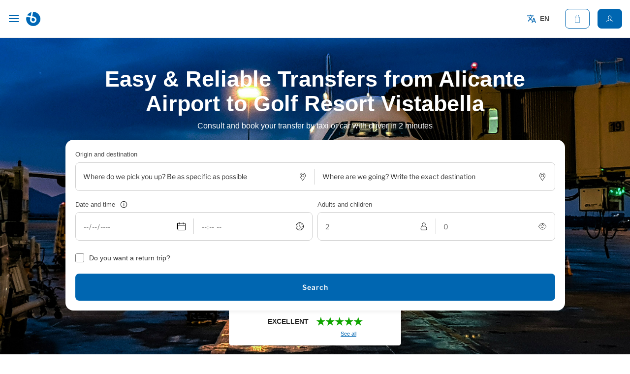

--- FILE ---
content_type: text/css
request_url: https://www.mitaxi.net/wp-content/themes/mitaxi/dist/app.css
body_size: 4073
content:
.general-form[data-v-0068646a] {
  position: relative;
  width: 100%;
  z-index: 2;
  border-radius: 16px;
  padding: 20px;
  background-color: #fff;
  box-shadow: 0 0 12px rgba(0, 0, 0, 0.1);
}
.general-form .header-tabs-form[data-v-0068646a] {
  width: 100%;
  display: flex;
  align-items: center;
  margin-bottom: 15px;
}
.general-form .header-tabs-form .header-tab-form[data-v-0068646a] {
  cursor: pointer;
  display: flex;
  justify-content: flex-start;
  align-items: center;
  min-width: 100px;
  padding: 12px 16px;
  font-size: 12px;
  border: 1px solid var(--primary-color);
  border-radius: 50px;
  color: var(--primary-color);
  margin-right: 10px;
  -webkit-transition: 0.3s;
  transition: 0.3s;
}
.general-form .header-tabs-form .header-tab-form img[data-v-0068646a] {
  width: 23px;
  height: auto;
  margin-right: 5px;
}
.general-form .header-tabs-form .header-tab-form.active[data-v-0068646a] {
  background-color: var(--primary-color);
  color: #fff;
}
.general-form .row[data-v-0068646a] {
  margin-right: -5px;
  margin-left: -5px;
}
.general-form .row [class^=col-][data-v-0068646a] {
  padding-left: 5px;
  padding-right: 5px;
}
.general-form form[data-v-0068646a] {
  width: 100%;
}
.general-form form .label-info-icon[data-v-0068646a] {
  width: 100%;
  display: flex;
  justify-content: flex-start;
  align-items: center;
}
.general-form form .label-info-icon .label-info-icon-content[data-v-0068646a] {
  cursor: pointer;
  margin-left: 10px;
  display: flex;
  align-items: center;
  position: relative;
}
.general-form form .label-info-icon .label-info-icon-content img[data-v-0068646a] {
  width: 15px;
  height: auto;
}
.general-form form .label-info-icon .label-info-icon-content .label-info-icon-content-text[data-v-0068646a] {
  z-index: 99;
  display: none;
  position: absolute;
  top: 15px;
  left: 0;
  width: 250px;
  padding: 10px;
  border-radius: 6px;
  background: #fff;
  box-shadow: 0 0 12px rgba(0, 0, 0, 0.1);
}
.general-form form .label-info-icon .label-info-icon-content .label-info-icon-content-text p[data-v-0068646a] {
  color: #262626;
  margin: 0;
  font-size: 13px;
  font-weight: 500;
  text-align: left;
}
.general-form form .label-info-icon .label-info-icon-content:hover .label-info-icon-content-text[data-v-0068646a] {
  display: block;
}
.general-form form .form-group-mitaxi-check span[data-v-0068646a] {
  font-size: 14px;
  line-height: 16px;
}
.general-form form .form-group-mitaxi-icon[data-v-0068646a] {
  position: relative;
}
.general-form form .form-group-mitaxi-icon input[data-v-0068646a] {
  padding-left: 15px;
  z-index: 1;
}
.general-form form .form-group-mitaxi-icon img[data-v-0068646a] {
  pointer-events: none;
  position: absolute;
  top: 50%;
  margin-top: -8px;
  right: 17px;
  z-index: 2;
  width: 16px;
  background: #fff;
}
.general-form form .general-form-group[data-v-0068646a] {
  display: flex;
  border: 1px solid #cecece;
  border-radius: 8px;
  width: 100%;
  margin-bottom: 10px;
}
.general-form form .general-form-group .form-group-mitaxi-search[data-v-0068646a] {
  position: relative;
}
.general-form form .general-form-group .form-group-mitaxi-search[data-v-0068646a]:after {
  z-index: 3;
  content: "";
  position: absolute;
  top: 12px;
  bottom: 12px;
  width: 1px;
  right: 0;
  background: #cecece;
}
.general-form form .general-form-group .form-group-mitaxi-search input[data-v-0068646a] {
  font-size: 14px;
  position: relative;
}
.general-form form .general-form-group .form-group-mitaxi-search[data-v-0068646a]:last-child:after {
  content: none;
}
.general-form form .general-form-group.general-form-group-two .form-group-mitaxi[data-v-0068646a] {
  flex-basis: 50%;
  width: 50%;
}
.general-form form .button-mt-primary[data-v-0068646a] {
  width: 100%;
}
.general-form form .form-group-mitaxi-search[data-v-0068646a] {
  position: relative;
}
.general-form form .form-group-mitaxi-search .search-zone[data-v-0068646a] {
  z-index: 10;
  width: 100%;
  position: absolute;
  top: 70px;
  padding: 13px;
  background-color: #fff;
  border-radius: 16px;
  box-shadow: 0 0 12px rgba(0, 0, 0, 0.1);
}
.general-form form .form-group-mitaxi-search .search-zone p[data-v-0068646a] {
  color: #3b3b3b;
  font-size: 13px;
  margin: 0;
}
.general-form form .form-group-mitaxi-search .search-zone ul[data-v-0068646a] {
  list-style: none;
  margin: 0;
  padding: 0;
}
.general-form form .form-group-mitaxi-search .search-zone ul li[data-v-0068646a] {
  cursor: pointer;
  font-size: 13px;
  padding: 8px 0;
  border-bottom: 1px solid #CECECE;
}
.general-form form .form-group-mitaxi-search .search-zone ul li[data-v-0068646a]:hover {
  background-color: #CECECE;
}
.general-form form .form-group-mitaxi-search .search-zone ul li[data-v-0068646a]:last-child {
  border-bottom: 0;
}
.general-form .error-steps[data-v-0068646a] {
  margin-top: 15px;
  padding: 15px;
  background-color: white;
  border-radius: 8px;
}
.general-form .error-steps *[data-v-0068646a] {
  color: darkred;
  font-weight: 600;
}
.general-form .error-steps p[data-v-0068646a] {
  margin-bottom: 0;
}
.general-form .error-steps ul[data-v-0068646a] {
  margin: 0;
}
.mitaxi-stars[data-v-0068646a] {
  z-index: 1;
  position: relative;
  margin-left: auto;
  margin-right: auto;
  max-width: 350px;
  margin-top: -5px;
  background-color: #fff;
  border-bottom-left-radius: 5px;
  border-bottom-right-radius: 5px;
  border: 1px solid #e2e2e2;
  padding: 15px;
}
.mitaxi-stars .mitaxi-stars-content[data-v-0068646a] {
  width: 100%;
  display: flex;
  justify-content: center;
  align-items: center;
}
.mitaxi-stars .mitaxi-stars-content .stars[data-v-0068646a] {
  color: #10a500;
  font-size: 21px;
  line-height: 20px;
}
.mitaxi-stars .mitaxi-stars-content span[data-v-0068646a] {
  display: inline-block;
  font-size: 14px;
  line-height: 23px;
  text-transform: uppercase;
  font-weight: 700;
  color: #212121;
}
.mitaxi-stars .mitaxi-stars-text[data-v-0068646a] {
  text-align: center;
  font-size: 11px;
  margin-top: 5px;
  margin-bottom: 0;
}
.mitaxi-stars .mitaxi-stars-text a[data-v-0068646a] {
  text-decoration: underline;
  color: var(--primary-color);
}
@media screen and (max-width: 768px) {
.general-form form .general-form-group.general-form-group-wrap[data-v-0068646a] {
    flex-wrap: wrap;
}
.general-form form .general-form-group.general-form-group-wrap .form-group-mitaxi-search[data-v-0068646a]:after {
    content: none;
}
.general-form form .general-form-group.general-form-group-wrap .form-group-mitaxi[data-v-0068646a] {
    flex-basis: 100%;
    width: 100%;
}
}
#recomendations-home .recomentation-item[data-v-f20b151e] {
  height: 450px;
  background-size: cover !important;
  padding: 30px;
  border-radius: 16px;
  display: flex;
  flex-direction: column;
  justify-content: flex-end;
}
#recomendations-home .recomentation-item .text-content[data-v-f20b151e] {
  padding: 10px;
  background-color: #fff;
  border-radius: 8px;
}
#recomendations-home .recomentation-item .text-content p[data-v-f20b151e] {
  color: #212121;
  font-weight: 600;
  font-size: 16px;
  text-align: left;
  margin: 0;
}
#recomendations-home .recomentation-item .text-content p[data-v-f20b151e]:last-child {
  opacity: 0.6;
}
#demands-home .recomentation-item[data-v-62661fa0] {
  height: 450px;
  background-size: cover !important;
  padding: 30px;
  border-radius: 16px;
  display: flex;
  flex-direction: column;
  justify-content: flex-end;
}
#demands-home .recomentation-item .text-content[data-v-62661fa0] {
  padding: 10px;
  background-color: #fff;
  border-radius: 8px;
}
#demands-home .recomentation-item .text-content p[data-v-62661fa0] {
  color: #212121;
  font-weight: 600;
  font-size: 16px;
  text-align: left;
  margin: 0;
}
#demands-home .recomentation-item .text-content p[data-v-62661fa0]:last-child {
  opacity: 0.6;
}
#opinion-home-content .opinion-home-content-text {
  width: 100%;
  z-index: 2;
  border-radius: 16px;
  padding: 50px 24px 100px 24px;
  background-color: var(--primary-color);
}
#opinion-home-content .opinion-home-content-text * {
  text-align: center;
  color: #fff;
}
#opinion-home-content .opinion-home-content-text p {
  font-size: 24px;
  line-height: 33.6px;
}
#opinion-home-content .opinion-home-slider {
  margin-top: -75px;
}
#opinion-home-content .opinion-home-slider #opinions-home .owl-stage-outer {
  padding: 25px 0;
}
#opinion-home-content .opinion-home-slider #opinions-home .opinion-item {
  padding: 30px;
  border-radius: 16px;
  background-color: #fff;
  -webkit-box-shadow: -1px 6px 31px -20px rgba(0, 0, 0, 0.4);
  -moz-box-shadow: -1px 6px 31px -20px rgba(0, 0, 0, 0.4);
  box-shadow: -1px 6px 31px -20px rgba(0, 0, 0, 0.4);
}
#opinion-home-content .opinion-home-slider #opinions-home .opinion-item .opinions-item-start {
  width: 100%;
  display: flex;
  align-items: center;
  margin: 5px 0;
}
#opinion-home-content .opinion-home-slider #opinions-home .opinion-item .opinions-item-start span {
  color: #e5e5e5;
}
#opinion-home-content .opinion-home-slider #opinions-home .opinion-item .opinions-item-start span.checked {
  color: orange;
}
#opinion-home-content .opinion-home-slider #opinions-home .opinion-item .opinion-item-header {
  display: flex;
  align-items: center;
  margin-bottom: 20px;
}
#opinion-home-content .opinion-home-slider #opinions-home .opinion-item .opinion-item-header .opinion-items-header-text p {
  font-size: 16px;
  line-height: 1;
  font-weight: 600;
  margin: 0;
}
#home-vehicles-types {
  background-color: var(--primary-color);
  border-radius: 32px 32px 0 0;
  padding: 80px 0;
}
#home-vehicles-types .text-header-vehicles {
  margin-bottom: 60px;
}
#home-vehicles-types .text-header-vehicles * {
  color: #fff;
  text-align: center;
}
#home-vehicles-types .vehicle-type {
  border-radius: 16px;
  background-color: #fff;
  padding: 40px 0 0 0;
  display: flex;
  flex-direction: column;
  justify-content: center;
  align-items: center;
}
#home-vehicles-types .vehicle-type .vehicle-type-text {
  margin-top: 25px;
  background-color: #efefef;
  padding: 32px;
  border-radius: 0 0 18px 18px;
}
#home-vehicles-types .vehicle-type .vehicle-type-text a {
  display: flex;
  align-items: center;
}
#home-vehicles-types .vehicle-type .vehicle-type-text a:hover {
  text-decoration: underline;
}
#home-vehicles-types .vehicle-type .vehicle-type-text a svg {
  margin-left: 8px;
  height: 16px;
  width: 16px;
}
.result-form-filter[data-v-1570ec50] {
  padding: 50px;
  height: 100%;
}
.result-form-filter .result-form-header-mobile[data-v-1570ec50] {
  display: none;
}
.result-form-filter .header-tabs-form[data-v-1570ec50] {
  width: 100%;
  display: flex;
  align-items: center;
  margin-bottom: 15px;
}
.result-form-filter .header-tabs-form .header-tab-form[data-v-1570ec50] {
  cursor: pointer;
  display: flex;
  justify-content: flex-start;
  align-items: center;
  min-width: 100px;
  padding: 12px 16px;
  font-size: 12px;
  border: 1px solid var(--primary-color);
  border-radius: 50px;
  color: var(--primary-color);
  margin-right: 10px;
  -webkit-transition: 0.3s;
  transition: 0.3s;
}
.result-form-filter .header-tabs-form .header-tab-form img[data-v-1570ec50] {
  width: 23px;
  height: auto;
  margin-right: 5px;
}
.result-form-filter .header-tabs-form .header-tab-form.active[data-v-1570ec50] {
  background-color: var(--primary-color);
  color: #fff;
}
.result-form-filter form[data-v-1570ec50] {
  padding: 16px;
  background: #fff;
  border-radius: 8px;
  width: 100%;
}
.result-form-filter form .form-group-mitaxi-search[data-v-1570ec50] {
  position: relative;
}
.result-form-filter form .form-group-mitaxi-search .search-zone[data-v-1570ec50] {
  z-index: 10;
  width: 100%;
  max-width: 450px;
  position: fixed;
  top: 175px;
  padding: 13px;
  background-color: #fff;
  border-radius: 16px;
  box-shadow: 0 0 12px rgba(0, 0, 0, 0.1);
}
.result-form-filter form .form-group-mitaxi-search .search-zone p[data-v-1570ec50] {
  color: #3b3b3b;
  font-size: 13px;
  margin: 0;
}
.result-form-filter form .form-group-mitaxi-search .search-zone ul[data-v-1570ec50] {
  list-style: none;
  margin: 0;
  padding: 0;
}
.result-form-filter form .form-group-mitaxi-search .search-zone ul li[data-v-1570ec50] {
  cursor: pointer;
  font-size: 13px;
  padding: 8px 0;
  border-bottom: 1px solid #CECECE;
}
.result-form-filter form .form-group-mitaxi-search .search-zone ul li[data-v-1570ec50]:hover {
  background-color: #CECECE;
}
.result-form-filter form .form-group-mitaxi-search .search-zone ul li[data-v-1570ec50]:last-child {
  border-bottom: 0;
}
.result-form-filter form .form-group-mitaxi[data-v-1570ec50] {
  margin-right: 16px;
  min-width: 180px;
}
.result-form-filter form .form-group-mitaxi input[data-v-1570ec50], .result-form-filter form .form-group-mitaxi select[data-v-1570ec50] {
  border: 1px solid #dcdcdc;
  color: #353535;
  font-size: 13px;
  padding: 10px;
}
.result-form-filter .error-steps[data-v-1570ec50] {
  width: 100%;
  margin: 0 15px;
  padding: 15px;
  border: 1px solid darkred;
  background-color: white;
  border-radius: 8px;
}
.result-form-filter .error-steps *[data-v-1570ec50] {
  color: darkred;
  font-weight: 600;
  font-size: 12px;
}
.result-form-filter .error-steps p[data-v-1570ec50] {
  margin-bottom: 0;
}
.result-form-filter .error-steps ul[data-v-1570ec50] {
  margin: 0;
}
@media screen and (max-width: 1300px) {
.result-form-filter[data-v-1570ec50] {
    padding: 50px 25px;
}
}
@media screen and (max-width: 1024px) {
.result-form-filter[data-v-1570ec50] {
    position: fixed;
    bottom: calc(-70vh + 28px);
    height: 70vh;
    left: 5px;
    width: calc(100% - 10px);
    background: #fff;
    padding: 30px 20px;
    box-shadow: rgba(124, 124, 131, 0.38) 0px -3px 16px 1px;
    border-radius: 9px;
    -webkit-transition: 0.3s;
    transition: 0.3s;
}
.result-form-filter .result-form-header-mobile[data-v-1570ec50] {
    width: 100%;
    display: flex;
    justify-content: center;
    align-items: center;
}
.result-form-filter .result-form-header-mobile .result-form-header-mobile-arrow[data-v-1570ec50] {
    cursor: pointer;
    margin-top: -50px;
    width: 38px;
    height: 38px;
    background: #fff;
    border-radius: 60px;
    display: flex;
    justify-content: center;
    align-items: center;
    -webkit-transition: 0.3s;
    transition: 0.3s;
}
.result-form-filter .result-form-header-mobile .result-form-header-mobile-arrow svg[data-v-1570ec50] {
    width: 20px;
    height: auto;
}
.result-form-filter .result-form-header-mobile .result-form-header-mobile-arrow[data-v-1570ec50]:hover {
    box-shadow: rgba(124, 124, 131, 0.38) 0px -3px 16px 1px;
}
.result-form-filter .result-form-header-mobile .result-form-header-mobile-arrow.rotate-arrow[data-v-1570ec50] {
    transform: rotate(180deg);
}
.result-form-filter .result-form-filter-content[data-v-1570ec50] {
    height: 100%;
    overflow-y: auto;
}
.result-form-filter form[data-v-1570ec50] {
    padding: 16px 0;
}
.result-form-filter.active[data-v-1570ec50] {
    bottom: 0;
}
}
#map-from-to[data-v-425579b1] {
  height: 320px;
  width: 100%;
  margin-bottom: 20px;
}
#map-from-to *[data-v-425579b1] {
  height: 320px;
  width: 100%;
}
#map-from-to iframe[data-v-425579b1] {
  height: 100%;
  filter: grayscale(100);
  opacity: 0.8;
  border-radius: 8px;
}
.modal-mt[data-v-fd41c3bc] {
  z-index: 999;
  position: fixed;
  top: 0;
  left: 0;
  width: 100%;
  height: 100vh;
  display: flex;
  justify-content: center;
  align-items: center;
  background-color: rgba(0, 0, 0, 0.3);
}
.modal-mt .modal-mt-content[data-v-fd41c3bc] {
  width: 90%;
  max-width: 500px;
  padding: 40px 30px;
  background-color: #fff;
  border-radius: 15px;
}
.modal-mt .modal-mt-content .modal-mt-title[data-v-fd41c3bc] {
  text-align: center;
  font-weight: bold;
  font-size: 18px;
  line-height: 22px;
  margin-bottom: 15px;
}
.modal-mt .modal-mt-content .modal-mt-footer[data-v-fd41c3bc] {
  margin-top: 20px;
}
.modal-mt[data-v-4e8fcd28] {
  z-index: 999;
  position: fixed;
  top: 0;
  left: 0;
  width: 100%;
  height: 100vh;
  display: flex;
  justify-content: center;
  align-items: center;
  background-color: rgba(0, 0, 0, 0.3);
}
.modal-mt .modal-mt-content[data-v-4e8fcd28] {
  width: 90%;
  max-width: 500px;
  padding: 40px 30px;
  background-color: #fff;
  border-radius: 15px;
}
.modal-mt .modal-mt-content .modal-mt-title[data-v-4e8fcd28] {
  text-align: center;
  font-weight: bold;
  font-size: 18px;
  line-height: 22px;
  margin-bottom: 15px;
}
.modal-mt .modal-mt-content .modal-mt-footer[data-v-4e8fcd28] {
  margin-top: 20px;
}
.item-result[data-v-7a869750] {
  width: 100%;
  padding: 30px;
  background-color: #fff;
  border-radius: 16px;
  box-shadow: 0 4px 32px rgba(0, 0, 0, 0.04);
  margin-bottom: 20px;
}
.item-result .item-result-header[data-v-7a869750] {
  display: flex;
  justify-content: space-between;
  align-items: flex-start;
}
.item-result .item-result-header .item-result-header-image[data-v-7a869750] {
  width: 170px;
  height: auto;
  display: flex;
  flex-direction: column;
  justify-content: center;
  align-items: center;
}
.item-result .item-result-header .item-result-header-image p[data-v-7a869750] {
  font-size: 11px;
  padding: 6px;
  width: 100%;
  text-align: center;
  border-radius: 4px;
  background: #ececec;
  margin: 8px 0 0 0;
}
.item-result .item-result-header .item-result-header-text[data-v-7a869750] {
  flex-basis: 40%;
  width: 40%;
  margin: 0 40px;
}
.item-result .item-result-header .item-result-header-text .warging-vt[data-v-7a869750] {
  padding: 5px;
  border: 2px solid #e3165b;
  color: #e3165b;
  font-weight: 500;
  border-radius: 4px;
  background-color: rgba(227, 22, 91, 0.14);
  font-size: 10px;
  text-transform: none;
  margin-bottom: 8px;
}
.item-result .item-result-header .item-result-header-text p[data-v-7a869750] {
  text-transform: uppercase;
  color: #3b3b3b;
  font-weight: 700;
  margin: 0;
}
.item-result .item-result-header .item-result-header-text span[data-v-7a869750] {
  color: #585858;
}
.item-result .item-result-header .item-result-header-text .item-result-header-icons[data-v-7a869750] {
  width: 100%;
  display: flex;
  margin: 15px 0 10px 0;
}
.item-result .item-result-header .item-result-header-text .item-result-header-icons .item-result-icon[data-v-7a869750] {
  margin-right: 10px;
}
.item-result .item-result-header .item-result-header-text .item-result-header-icons .item-result-icon div[data-v-7a869750] {
  width: 30px;
  height: 30px;
  display: flex;
  justify-content: center;
  align-items: center;
  border-radius: 50%;
  border: 1px solid #dadada;
  margin-bottom: 5px;
}
.item-result .item-result-header .item-result-header-text .item-result-header-icons .item-result-icon div img[data-v-7a869750] {
  width: 20px;
  height: auto;
}
.item-result .item-result-header .item-result-header-text .item-result-header-icons .item-result-icon span[data-v-7a869750] {
  display: block;
  text-align: center;
  font-size: 10px;
}
.item-result .item-result-header .item-result-header-text .item-result-header-checks[data-v-7a869750] {
  width: 100%;
  display: flex;
}
.item-result .item-result-header .item-result-header-text .item-result-header-checks .item-result-header-check[data-v-7a869750] {
  display: flex;
  align-items: center;
  margin-right: 15px;
}
.item-result .item-result-header .item-result-header-text .item-result-header-checks .item-result-header-check span[data-v-7a869750] {
  font-size: 10px;
}
.item-result .item-result-header .item-result-prices .item-result-prices-more[data-v-7a869750] {
  width: 100%;
  display: flex;
  flex-direction: column;
  justify-content: flex-end;
  align-items: flex-end;
}
.item-result .item-result-header .item-result-prices .item-result-prices-more .info-label[data-v-7a869750] {
  font-size: 12px;
  padding: 10px;
  margin-bottom: 10px;
  background-color: #efefef;
  border-radius: 6px;
}
.item-result .item-result-header .item-result-prices .item-result-prices-more p[data-v-7a869750] {
  margin: 0;
}
.item-result .item-result-header .item-result-prices span[data-v-7a869750] {
  display: block;
  color: #737272;
  text-align: right;
  margin-bottom: 5px;
  margin-right: 5px;
}
.item-result .item-result-header .item-result-prices .continue-next[data-v-7a869750] {
  display: flex;
  justify-content: flex-end;
}
.item-result .item-result-header .item-result-prices .continue-next svg[data-v-7a869750] {
  width: 16px;
  height: auto;
  margin-left: 8px;
}
@media screen and (max-width: 1310px) {
.item-result .item-result-header[data-v-7a869750] {
    flex-wrap: wrap;
}
.item-result .item-result-prices[data-v-7a869750] {
    margin-top: 15px;
    flex-basis: 100%;
    width: 100%;
    display: flex;
    align-items: center;
}
.item-result .item-result-prices .button-mt[data-v-7a869750] {
    margin-left: 15px;
}
}
@media screen and (max-width: 1310px) {
.item-result[data-v-7a869750] {
    padding: 40px 20px;
}
.item-result .item-result-header[data-v-7a869750] {
    flex-direction: column;
    justify-content: center;
    align-items: center;
}
.item-result .item-result-header .item-result-header-text[data-v-7a869750] {
    flex-basis: 100%;
    width: 100%;
    margin: 15px 0 0 0;
}
}
@media screen and (max-width: 1024px) {
.item-result .item-result-header .item-result-prices[data-v-7a869750] {
    flex-direction: column;
    justify-content: flex-start;
    align-items: flex-start;
}
.item-result .item-result-header .item-result-prices .item-result-prices-more[data-v-7a869750] {
    justify-content: flex-start;
    align-items: flex-start;
}
.item-result .item-result-header .item-result-prices .item-result-prices-more .info-label[data-v-7a869750] {
    width: 100%;
    text-align: left;
}
.item-result .item-result-header .item-result-prices .button-mt[data-v-7a869750] {
    margin-left: 0;
    width: 100%;
}
}
#items-results h1[data-v-fe375bb0] {
  font-size: 22px;
  font-weight: 600;
}
#resume[data-v-59d747ed] {
  padding: 30px;
  background-color: #fff;
  border-radius: 10px;
  box-shadow: 0 4px 32px rgba(0, 0, 0, 0.04);
  margin-bottom: 20px;
}
#resume .title-resume[data-v-59d747ed] {
  font-size: 22px;
  font-weight: 600;
}
#resume .resume-item[data-v-59d747ed] {
  display: flex;
  align-items: center;
  padding: 15px 0;
  border-bottom: 1px solid #e0e0e0;
}
#resume .resume-item ul[data-v-59d747ed] {
  list-style: none;
  padding: 0;
}
#resume .resume-item[data-v-59d747ed]:last-child {
  border-bottom: none;
}
#resume .resume-item span[data-v-59d747ed] {
  display: inline-block;
  width: 95px;
}
#resume .resume-item img[data-v-59d747ed] {
  margin: 0 20px;
}
#resume .resume-footer[data-v-59d747ed] {
  margin-top: 20px;
}
#extras-results h1[data-v-38b8d9f1] {
  font-size: 22px;
  font-weight: 600;
}
#extras-results .extras-result-content .item-extra[data-v-38b8d9f1] {
  display: flex;
  align-items: flex-start;
  width: 100%;
  justify-content: space-between;
  background-color: #fff;
  padding: 30px;
  border-radius: 16px;
  box-shadow: 0 4px 32px rgba(0, 0, 0, 0.04);
  margin-bottom: 20px;
}
#extras-results .extras-result-content .item-extra img[data-v-38b8d9f1] {
  width: 70px;
  min-width: 70px;
}
#extras-results .extras-result-content .item-extra .item-complement-text[data-v-38b8d9f1] {
  flex-basis: 55%;
  width: 55%;
  margin-right: 15px;
}
#extras-results .extras-result-content .item-extra .item-complement-text *[data-v-38b8d9f1] {
  color: #585858;
}
#extras-results .extras-result-content .item-extra .item-complement-text p[data-v-38b8d9f1] {
  margin: 0;
}
#extras-results .extras-result-content .item-extra .item-complement-text span[data-v-38b8d9f1] {
  font-size: 13px;
}
#extras-results .extras-result-content .item-extra .item-complement-item[data-v-38b8d9f1] {
  width: 85px;
  flex-basis: 85px;
  min-width: 85px;
}
#extras-results .extras-result-content .item-extra .item-complement-item p[data-v-38b8d9f1] {
  text-transform: uppercase;
  color: #737272;
  font-size: 12px;
  margin: 0 0 5px 0;
  text-align: left;
  font-weight: 600;
  overflow: hidden;
  white-space: nowrap;
  text-overflow: ellipsis;
}
#extras-results .extras-result-content .item-extra .item-complement-item span[data-v-38b8d9f1] {
  font-weight: 600;
}
#extras-results .extras-result-content .item-extra .item-complement-item input[data-v-38b8d9f1], #extras-results .extras-result-content .item-extra .item-complement-item select[data-v-38b8d9f1] {
  width: 100%;
  padding: 5px;
  height: auto;
}
#extras-results .footer-extras .footer-extras-buttons[data-v-38b8d9f1] {
  display: flex;
  justify-content: flex-end;
}
#extras-results .footer-extras .footer-extras-buttons .button-mt-primary svg[data-v-38b8d9f1] {
  fill: #fff;
  width: 16px;
  height: auto;
  margin-left: 8px;
}
@media screen and (max-width: 769px) {
#extras-results .extras-result-content .item-extra[data-v-38b8d9f1] {
    padding: 30px 15px;
    flex-wrap: wrap;
}
#extras-results .extras-result-content .item-extra .item-complement-text[data-v-38b8d9f1] {
    flex-basis: 100%;
    width: 100%;
    margin: 15px 0;
}
#extras-results .extras-result-content .item-extra .item-complement-item[data-v-38b8d9f1]:nth-child(1) {
    margin-left: 0;
}
}
#no-results[data-v-10b466d3] {
  padding: 40px;
}
#no-results form[data-v-10b466d3] {
  padding: 25px;
  background-color: #fff;
  border-radius: 15px;
}
#no-results form .form-group-mitaxi input[data-v-10b466d3] {
  border: 1px solid #dcdcdc;
  color: #353535;
}
#no-results .form-send[data-v-10b466d3] {
  display: flex;
  align-items: center;
}
#no-results .form-send img[data-v-10b466d3] {
  width: 30px;
  margin-right: 15px;
}
#no-results .form-send h4[data-v-10b466d3] {
  color: #00b850;
  margin: 0;
}
#search-results[data-v-7d6ad4e8] {
  width: 100%;
}
#search-results .search-result-loading[data-v-7d6ad4e8] {
  width: 100%;
  display: flex;
  flex-direction: column;
  justify-content: center;
  align-items: center;
  padding: 100px 25px;
}
#search-results .search-result-loading img[data-v-7d6ad4e8] {
  width: 35px;
  height: auto;
  margin-bottom: 15px;
}
#search-results .search-result[data-v-7d6ad4e8] {
  width: 100%;
}
#search-results .search-result .info-line[data-v-7d6ad4e8] {
  width: 100%;
  display: flex;
  justify-content: center;
  align-items: center;
  padding: 20px 18px;
}
#search-results .search-result .info-line span[data-v-7d6ad4e8] {
  display: flex;
  justify-content: center;
  align-items: center;
  background-color: #e3165b;
  color: #fff;
  height: 24px;
  padding: 0 8px;
  font-size: 12px;
  border-radius: 16px;
}
#search-results .search-result .info-line p[data-v-7d6ad4e8] {
  margin: 0 16px;
}
#search-results .search-result .info-line a[data-v-7d6ad4e8] {
  display: flex;
  color: var(--primary-color);
}
#search-results .search-result .info-line a svg[data-v-7d6ad4e8] {
  width: 16px;
  height: auto;
  margin-left: 8px;
}
#search-results .search-result .search-result-content[data-v-7d6ad4e8] {
  width: 100%;
  position: relative;
  background-color: #f9f9f9;
  padding: 25px 50px;
}
#search-results .search-result .search-result-content .search-result-content-left[data-v-7d6ad4e8] {
  margin: 0;
  width: 100%;
  height: 100%;
  padding: 0 0 50px 0;
}
#search-results .search-result .search-result-content .search-result-content-right[data-v-7d6ad4e8] {
  width: 100%;
  background: #f1f1f1;
}
@media screen and (max-width: 1300px) {
#search-results .search-result .info-line[data-v-7d6ad4e8] {
    flex-direction: column;
}
#search-results .search-result .info-line p[data-v-7d6ad4e8] {
    margin: 8px 16px;
    text-align: center;
}
#search-results .search-result .info-line a[data-v-7d6ad4e8] {
    display: flex;
    color: var(--primary-color);
}
#search-results .search-result .info-line a svg[data-v-7d6ad4e8] {
    width: 16px;
    height: auto;
    margin-left: 8px;
}
#search-results .search-result .search-result-content[data-v-7d6ad4e8] {
    padding: 25px;
}
#search-results .search-result .search-result-content .search-result-content-left[data-v-7d6ad4e8] {
    flex-basis: 100%;
    width: 100%;
}
#search-results .search-result .search-result-content .search-result-content-right[data-v-7d6ad4e8] {
    display: none;
}
}
#resume-payment[data-v-4b64ea66] {
  width: 100%;
}
#resume-payment .title-resume[data-v-4b64ea66] {
  font-size: 25px;
  font-weight: bold;
}
#resume-payment .resume-item[data-v-4b64ea66] {
  display: flex;
  align-items: center;
  padding: 15px 0;
  border-bottom: 1px solid #e0e0e0;
}
#resume-payment .resume-item[data-v-4b64ea66]:first-child {
  font-weight: bold;
}
#resume-payment .resume-item[data-v-4b64ea66]:last-child {
  border-bottom: none;
}
#resume-payment .resume-item span[data-v-4b64ea66] {
  display: inline-block;
  width: 150px;
}
#resume-payment .resume-item span[data-v-4b64ea66]:last-child {
  width: 100%;
}
#resume-payment .resume-item img[data-v-4b64ea66] {
  margin: 0 20px;
}
#resume-payment .resume-footer[data-v-4b64ea66] {
  margin-top: 40px;
}
#resume-payment .resume-footer .resume-footer-button[data-v-4b64ea66] {
  cursor: pointer;
  margin-top: 40px;
  display: inline-block;
  padding: 20px 45px;
  background-color: #3f7aa5;
  border: 2px solid #3f7aa5;
  color: #fff;
  font-weight: bold;
  border-radius: 20px;
  text-transform: uppercase;
  -webkit-transition: 0.3s;
  transition: 0.3s;
}
#resume-payment .resume-footer .resume-footer-button[data-v-4b64ea66]:hover {
  background-color: #fff;
  color: #3f7aa5;
}
.order-opinion-form {
  margin: 25px 0;
}
.order-opinion-form .rating {
  display: flex;
  flex-direction: row-reverse;
  justify-content: flex-end;
}
.order-opinion-form .rating input {
  display: none;
}
.order-opinion-form .rating label {
  font-size: 2em;
  color: #ddd;
  cursor: pointer;
}
.order-opinion-form .rating label:hover,
.order-opinion-form .rating label:hover ~ label,
.order-opinion-form .rating input:checked ~ label {
  color: gold;
}
#simulation-price .form-control-mitaxi[data-v-4b9a91d0] {
  border: 1px solid #cecece;
}
#simulation-price .form-group-icon[data-v-4b9a91d0] {
  position: relative;
}
#simulation-price .form-group-icon input[data-v-4b9a91d0], #simulation-price .form-group-icon select[data-v-4b9a91d0] {
  padding-left: 40px;
}
#simulation-price .form-group-icon img[data-v-4b9a91d0] {
  position: absolute;
  top: 50%;
  margin-top: -8px;
  left: 12px;
  width: 16px;
}
#simulation-price .simulation-result-loading[data-v-4b9a91d0] {
  width: 100%;
  display: flex;
  flex-direction: column;
  justify-content: center;
  align-items: center;
}
#simulation-price .simulation-result-loading img[data-v-4b9a91d0] {
  width: 250px;
  height: auto;
}
#simulation-price .simulation-result-loading p[data-v-4b9a91d0] {
  font-weight: bold;
}
#simulation-price .simulation-result-loading .loading-phrases[data-v-4b9a91d0] {
  position: relative;
  height: 30px;
  width: 100%;
  text-align: center;
  overflow: hidden;
}
#simulation-price .simulation-result-loading .loading-phrases p[data-v-4b9a91d0] {
  position: absolute;
  top: 10px;
  left: 0;
  width: 100%;
  opacity: 0;
  transition: 0.5s ease-in-out;
}
#simulation-price .simulation-result-loading .loading-phrases p.active[data-v-4b9a91d0] {
  opacity: 1;
  top: 0;
}
#simulation-price .final-step-simulation .final-step-card-result[data-v-4b9a91d0] {
  padding: 15px;
  border-radius: 15px;
  border: 1px solid #cecece;
}
#simulation-price .final-step-simulation .final-step-card-result .price-item-content[data-v-4b9a91d0] {
  text-align: right;
}
#simulation-price .final-step-simulation .final-step-card-result .price-item-content .price-item[data-v-4b9a91d0] {
  font-size: 18px;
  line-height: 22px;
  font-weight: 600;
  margin-top: 2px;
  color: var(--primary-color);
}
#simulation-price .final-step-simulation p[data-v-4b9a91d0] {
  font-size: 14px;
  margin: 0;
}
#simulation-price .final-step-simulation img[data-v-4b9a91d0] {
  width: 100%;
  max-width: 85px;
}
@media screen and (max-width: 768px) {
#simulation-price .final-step-simulation .final-step-card-result .price-item-content[data-v-4b9a91d0] {
    margin: 15px 0;
    text-align: left;
}
}
